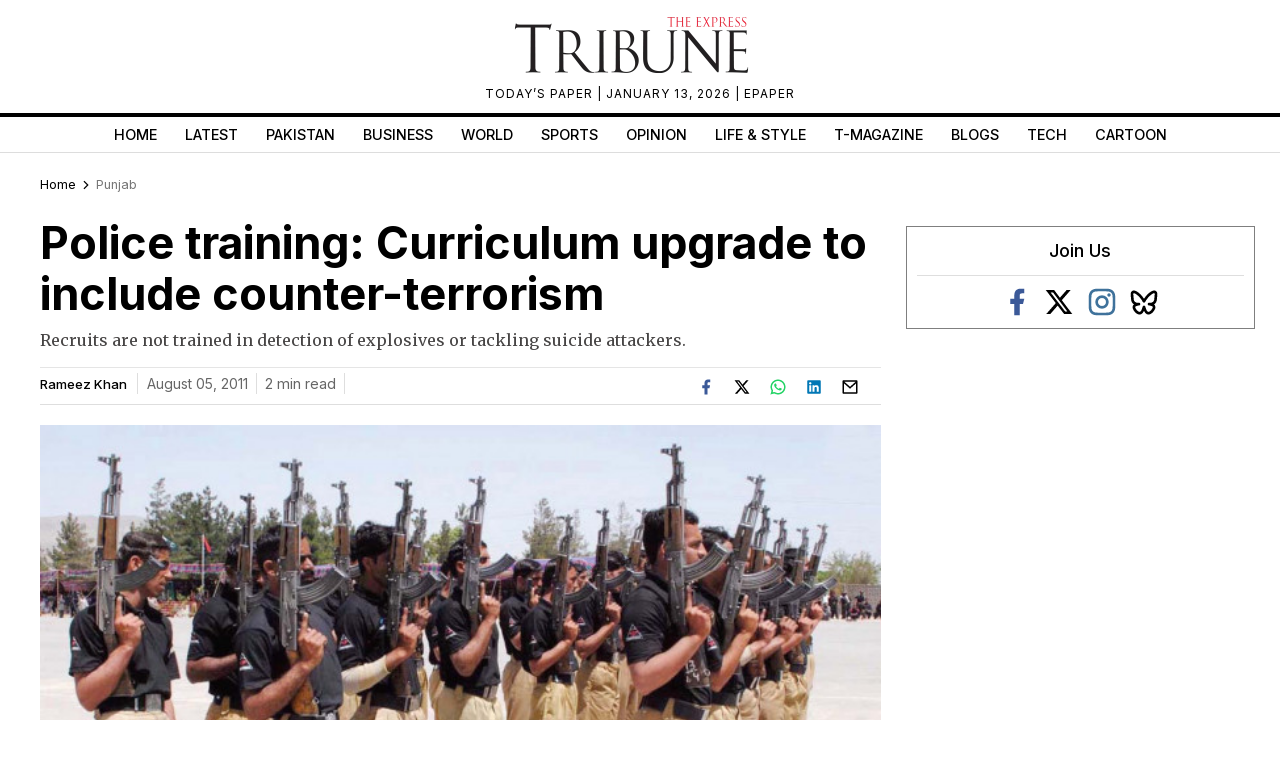

--- FILE ---
content_type: text/html; charset=utf-8
request_url: https://www.google.com/recaptcha/api2/aframe
body_size: 248
content:
<!DOCTYPE HTML><html><head><meta http-equiv="content-type" content="text/html; charset=UTF-8"></head><body><script nonce="pytNfqXABhydTtbvOmVJ4g">/** Anti-fraud and anti-abuse applications only. See google.com/recaptcha */ try{var clients={'sodar':'https://pagead2.googlesyndication.com/pagead/sodar?'};window.addEventListener("message",function(a){try{if(a.source===window.parent){var b=JSON.parse(a.data);var c=clients[b['id']];if(c){var d=document.createElement('img');d.src=c+b['params']+'&rc='+(localStorage.getItem("rc::a")?sessionStorage.getItem("rc::b"):"");window.document.body.appendChild(d);sessionStorage.setItem("rc::e",parseInt(sessionStorage.getItem("rc::e")||0)+1);localStorage.setItem("rc::h",'1768866755947');}}}catch(b){}});window.parent.postMessage("_grecaptcha_ready", "*");}catch(b){}</script></body></html>

--- FILE ---
content_type: application/javascript; charset=utf-8
request_url: https://fundingchoicesmessages.google.com/f/AGSKWxUIxo4Mc-vl4rNesTEJEYkCMwNQQk1sQWOlaKOtlrxX04990URngvoLA_FnpQaQr2SwhDXVX0K6jd1npE5_SEZhY0vvMicQad5gFnONSokvhzPxq7Ofq91kn4dEOOLUUwMRqxteaaD-OKqrRu5oQHUINmAZ1uhIWETA4aplPeeuaHlyALm75QoHBvil/_/adv_hp./ad_syshome./ads/postscribe..exp_ad-/adsdelivery.
body_size: -1290
content:
window['b92b23dc-d17d-4833-a571-2dc6e7830b63'] = true;